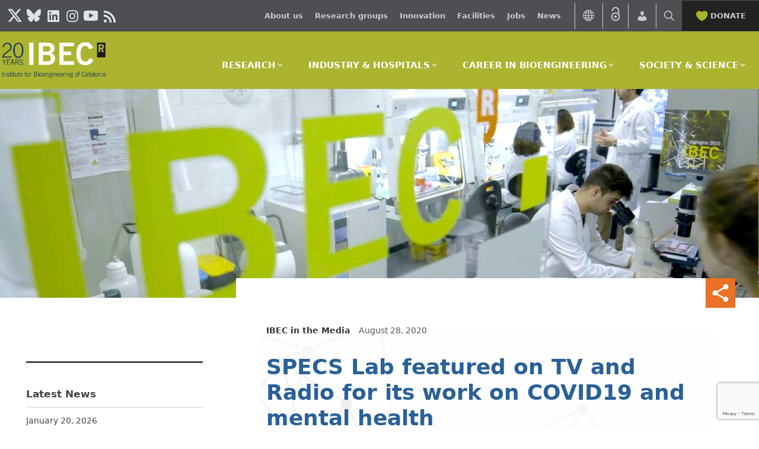

--- FILE ---
content_type: text/html; charset=utf-8
request_url: https://www.google.com/recaptcha/api2/anchor?ar=1&k=6LfCFRErAAAAAILTUUlbtqYGQw5BJVmGbJRG9vBU&co=aHR0cHM6Ly9pYmVjYmFyY2Vsb25hLmV1OjQ0Mw..&hl=en&v=PoyoqOPhxBO7pBk68S4YbpHZ&size=invisible&anchor-ms=20000&execute-ms=30000&cb=k8iq5bgoumng
body_size: 48722
content:
<!DOCTYPE HTML><html dir="ltr" lang="en"><head><meta http-equiv="Content-Type" content="text/html; charset=UTF-8">
<meta http-equiv="X-UA-Compatible" content="IE=edge">
<title>reCAPTCHA</title>
<style type="text/css">
/* cyrillic-ext */
@font-face {
  font-family: 'Roboto';
  font-style: normal;
  font-weight: 400;
  font-stretch: 100%;
  src: url(//fonts.gstatic.com/s/roboto/v48/KFO7CnqEu92Fr1ME7kSn66aGLdTylUAMa3GUBHMdazTgWw.woff2) format('woff2');
  unicode-range: U+0460-052F, U+1C80-1C8A, U+20B4, U+2DE0-2DFF, U+A640-A69F, U+FE2E-FE2F;
}
/* cyrillic */
@font-face {
  font-family: 'Roboto';
  font-style: normal;
  font-weight: 400;
  font-stretch: 100%;
  src: url(//fonts.gstatic.com/s/roboto/v48/KFO7CnqEu92Fr1ME7kSn66aGLdTylUAMa3iUBHMdazTgWw.woff2) format('woff2');
  unicode-range: U+0301, U+0400-045F, U+0490-0491, U+04B0-04B1, U+2116;
}
/* greek-ext */
@font-face {
  font-family: 'Roboto';
  font-style: normal;
  font-weight: 400;
  font-stretch: 100%;
  src: url(//fonts.gstatic.com/s/roboto/v48/KFO7CnqEu92Fr1ME7kSn66aGLdTylUAMa3CUBHMdazTgWw.woff2) format('woff2');
  unicode-range: U+1F00-1FFF;
}
/* greek */
@font-face {
  font-family: 'Roboto';
  font-style: normal;
  font-weight: 400;
  font-stretch: 100%;
  src: url(//fonts.gstatic.com/s/roboto/v48/KFO7CnqEu92Fr1ME7kSn66aGLdTylUAMa3-UBHMdazTgWw.woff2) format('woff2');
  unicode-range: U+0370-0377, U+037A-037F, U+0384-038A, U+038C, U+038E-03A1, U+03A3-03FF;
}
/* math */
@font-face {
  font-family: 'Roboto';
  font-style: normal;
  font-weight: 400;
  font-stretch: 100%;
  src: url(//fonts.gstatic.com/s/roboto/v48/KFO7CnqEu92Fr1ME7kSn66aGLdTylUAMawCUBHMdazTgWw.woff2) format('woff2');
  unicode-range: U+0302-0303, U+0305, U+0307-0308, U+0310, U+0312, U+0315, U+031A, U+0326-0327, U+032C, U+032F-0330, U+0332-0333, U+0338, U+033A, U+0346, U+034D, U+0391-03A1, U+03A3-03A9, U+03B1-03C9, U+03D1, U+03D5-03D6, U+03F0-03F1, U+03F4-03F5, U+2016-2017, U+2034-2038, U+203C, U+2040, U+2043, U+2047, U+2050, U+2057, U+205F, U+2070-2071, U+2074-208E, U+2090-209C, U+20D0-20DC, U+20E1, U+20E5-20EF, U+2100-2112, U+2114-2115, U+2117-2121, U+2123-214F, U+2190, U+2192, U+2194-21AE, U+21B0-21E5, U+21F1-21F2, U+21F4-2211, U+2213-2214, U+2216-22FF, U+2308-230B, U+2310, U+2319, U+231C-2321, U+2336-237A, U+237C, U+2395, U+239B-23B7, U+23D0, U+23DC-23E1, U+2474-2475, U+25AF, U+25B3, U+25B7, U+25BD, U+25C1, U+25CA, U+25CC, U+25FB, U+266D-266F, U+27C0-27FF, U+2900-2AFF, U+2B0E-2B11, U+2B30-2B4C, U+2BFE, U+3030, U+FF5B, U+FF5D, U+1D400-1D7FF, U+1EE00-1EEFF;
}
/* symbols */
@font-face {
  font-family: 'Roboto';
  font-style: normal;
  font-weight: 400;
  font-stretch: 100%;
  src: url(//fonts.gstatic.com/s/roboto/v48/KFO7CnqEu92Fr1ME7kSn66aGLdTylUAMaxKUBHMdazTgWw.woff2) format('woff2');
  unicode-range: U+0001-000C, U+000E-001F, U+007F-009F, U+20DD-20E0, U+20E2-20E4, U+2150-218F, U+2190, U+2192, U+2194-2199, U+21AF, U+21E6-21F0, U+21F3, U+2218-2219, U+2299, U+22C4-22C6, U+2300-243F, U+2440-244A, U+2460-24FF, U+25A0-27BF, U+2800-28FF, U+2921-2922, U+2981, U+29BF, U+29EB, U+2B00-2BFF, U+4DC0-4DFF, U+FFF9-FFFB, U+10140-1018E, U+10190-1019C, U+101A0, U+101D0-101FD, U+102E0-102FB, U+10E60-10E7E, U+1D2C0-1D2D3, U+1D2E0-1D37F, U+1F000-1F0FF, U+1F100-1F1AD, U+1F1E6-1F1FF, U+1F30D-1F30F, U+1F315, U+1F31C, U+1F31E, U+1F320-1F32C, U+1F336, U+1F378, U+1F37D, U+1F382, U+1F393-1F39F, U+1F3A7-1F3A8, U+1F3AC-1F3AF, U+1F3C2, U+1F3C4-1F3C6, U+1F3CA-1F3CE, U+1F3D4-1F3E0, U+1F3ED, U+1F3F1-1F3F3, U+1F3F5-1F3F7, U+1F408, U+1F415, U+1F41F, U+1F426, U+1F43F, U+1F441-1F442, U+1F444, U+1F446-1F449, U+1F44C-1F44E, U+1F453, U+1F46A, U+1F47D, U+1F4A3, U+1F4B0, U+1F4B3, U+1F4B9, U+1F4BB, U+1F4BF, U+1F4C8-1F4CB, U+1F4D6, U+1F4DA, U+1F4DF, U+1F4E3-1F4E6, U+1F4EA-1F4ED, U+1F4F7, U+1F4F9-1F4FB, U+1F4FD-1F4FE, U+1F503, U+1F507-1F50B, U+1F50D, U+1F512-1F513, U+1F53E-1F54A, U+1F54F-1F5FA, U+1F610, U+1F650-1F67F, U+1F687, U+1F68D, U+1F691, U+1F694, U+1F698, U+1F6AD, U+1F6B2, U+1F6B9-1F6BA, U+1F6BC, U+1F6C6-1F6CF, U+1F6D3-1F6D7, U+1F6E0-1F6EA, U+1F6F0-1F6F3, U+1F6F7-1F6FC, U+1F700-1F7FF, U+1F800-1F80B, U+1F810-1F847, U+1F850-1F859, U+1F860-1F887, U+1F890-1F8AD, U+1F8B0-1F8BB, U+1F8C0-1F8C1, U+1F900-1F90B, U+1F93B, U+1F946, U+1F984, U+1F996, U+1F9E9, U+1FA00-1FA6F, U+1FA70-1FA7C, U+1FA80-1FA89, U+1FA8F-1FAC6, U+1FACE-1FADC, U+1FADF-1FAE9, U+1FAF0-1FAF8, U+1FB00-1FBFF;
}
/* vietnamese */
@font-face {
  font-family: 'Roboto';
  font-style: normal;
  font-weight: 400;
  font-stretch: 100%;
  src: url(//fonts.gstatic.com/s/roboto/v48/KFO7CnqEu92Fr1ME7kSn66aGLdTylUAMa3OUBHMdazTgWw.woff2) format('woff2');
  unicode-range: U+0102-0103, U+0110-0111, U+0128-0129, U+0168-0169, U+01A0-01A1, U+01AF-01B0, U+0300-0301, U+0303-0304, U+0308-0309, U+0323, U+0329, U+1EA0-1EF9, U+20AB;
}
/* latin-ext */
@font-face {
  font-family: 'Roboto';
  font-style: normal;
  font-weight: 400;
  font-stretch: 100%;
  src: url(//fonts.gstatic.com/s/roboto/v48/KFO7CnqEu92Fr1ME7kSn66aGLdTylUAMa3KUBHMdazTgWw.woff2) format('woff2');
  unicode-range: U+0100-02BA, U+02BD-02C5, U+02C7-02CC, U+02CE-02D7, U+02DD-02FF, U+0304, U+0308, U+0329, U+1D00-1DBF, U+1E00-1E9F, U+1EF2-1EFF, U+2020, U+20A0-20AB, U+20AD-20C0, U+2113, U+2C60-2C7F, U+A720-A7FF;
}
/* latin */
@font-face {
  font-family: 'Roboto';
  font-style: normal;
  font-weight: 400;
  font-stretch: 100%;
  src: url(//fonts.gstatic.com/s/roboto/v48/KFO7CnqEu92Fr1ME7kSn66aGLdTylUAMa3yUBHMdazQ.woff2) format('woff2');
  unicode-range: U+0000-00FF, U+0131, U+0152-0153, U+02BB-02BC, U+02C6, U+02DA, U+02DC, U+0304, U+0308, U+0329, U+2000-206F, U+20AC, U+2122, U+2191, U+2193, U+2212, U+2215, U+FEFF, U+FFFD;
}
/* cyrillic-ext */
@font-face {
  font-family: 'Roboto';
  font-style: normal;
  font-weight: 500;
  font-stretch: 100%;
  src: url(//fonts.gstatic.com/s/roboto/v48/KFO7CnqEu92Fr1ME7kSn66aGLdTylUAMa3GUBHMdazTgWw.woff2) format('woff2');
  unicode-range: U+0460-052F, U+1C80-1C8A, U+20B4, U+2DE0-2DFF, U+A640-A69F, U+FE2E-FE2F;
}
/* cyrillic */
@font-face {
  font-family: 'Roboto';
  font-style: normal;
  font-weight: 500;
  font-stretch: 100%;
  src: url(//fonts.gstatic.com/s/roboto/v48/KFO7CnqEu92Fr1ME7kSn66aGLdTylUAMa3iUBHMdazTgWw.woff2) format('woff2');
  unicode-range: U+0301, U+0400-045F, U+0490-0491, U+04B0-04B1, U+2116;
}
/* greek-ext */
@font-face {
  font-family: 'Roboto';
  font-style: normal;
  font-weight: 500;
  font-stretch: 100%;
  src: url(//fonts.gstatic.com/s/roboto/v48/KFO7CnqEu92Fr1ME7kSn66aGLdTylUAMa3CUBHMdazTgWw.woff2) format('woff2');
  unicode-range: U+1F00-1FFF;
}
/* greek */
@font-face {
  font-family: 'Roboto';
  font-style: normal;
  font-weight: 500;
  font-stretch: 100%;
  src: url(//fonts.gstatic.com/s/roboto/v48/KFO7CnqEu92Fr1ME7kSn66aGLdTylUAMa3-UBHMdazTgWw.woff2) format('woff2');
  unicode-range: U+0370-0377, U+037A-037F, U+0384-038A, U+038C, U+038E-03A1, U+03A3-03FF;
}
/* math */
@font-face {
  font-family: 'Roboto';
  font-style: normal;
  font-weight: 500;
  font-stretch: 100%;
  src: url(//fonts.gstatic.com/s/roboto/v48/KFO7CnqEu92Fr1ME7kSn66aGLdTylUAMawCUBHMdazTgWw.woff2) format('woff2');
  unicode-range: U+0302-0303, U+0305, U+0307-0308, U+0310, U+0312, U+0315, U+031A, U+0326-0327, U+032C, U+032F-0330, U+0332-0333, U+0338, U+033A, U+0346, U+034D, U+0391-03A1, U+03A3-03A9, U+03B1-03C9, U+03D1, U+03D5-03D6, U+03F0-03F1, U+03F4-03F5, U+2016-2017, U+2034-2038, U+203C, U+2040, U+2043, U+2047, U+2050, U+2057, U+205F, U+2070-2071, U+2074-208E, U+2090-209C, U+20D0-20DC, U+20E1, U+20E5-20EF, U+2100-2112, U+2114-2115, U+2117-2121, U+2123-214F, U+2190, U+2192, U+2194-21AE, U+21B0-21E5, U+21F1-21F2, U+21F4-2211, U+2213-2214, U+2216-22FF, U+2308-230B, U+2310, U+2319, U+231C-2321, U+2336-237A, U+237C, U+2395, U+239B-23B7, U+23D0, U+23DC-23E1, U+2474-2475, U+25AF, U+25B3, U+25B7, U+25BD, U+25C1, U+25CA, U+25CC, U+25FB, U+266D-266F, U+27C0-27FF, U+2900-2AFF, U+2B0E-2B11, U+2B30-2B4C, U+2BFE, U+3030, U+FF5B, U+FF5D, U+1D400-1D7FF, U+1EE00-1EEFF;
}
/* symbols */
@font-face {
  font-family: 'Roboto';
  font-style: normal;
  font-weight: 500;
  font-stretch: 100%;
  src: url(//fonts.gstatic.com/s/roboto/v48/KFO7CnqEu92Fr1ME7kSn66aGLdTylUAMaxKUBHMdazTgWw.woff2) format('woff2');
  unicode-range: U+0001-000C, U+000E-001F, U+007F-009F, U+20DD-20E0, U+20E2-20E4, U+2150-218F, U+2190, U+2192, U+2194-2199, U+21AF, U+21E6-21F0, U+21F3, U+2218-2219, U+2299, U+22C4-22C6, U+2300-243F, U+2440-244A, U+2460-24FF, U+25A0-27BF, U+2800-28FF, U+2921-2922, U+2981, U+29BF, U+29EB, U+2B00-2BFF, U+4DC0-4DFF, U+FFF9-FFFB, U+10140-1018E, U+10190-1019C, U+101A0, U+101D0-101FD, U+102E0-102FB, U+10E60-10E7E, U+1D2C0-1D2D3, U+1D2E0-1D37F, U+1F000-1F0FF, U+1F100-1F1AD, U+1F1E6-1F1FF, U+1F30D-1F30F, U+1F315, U+1F31C, U+1F31E, U+1F320-1F32C, U+1F336, U+1F378, U+1F37D, U+1F382, U+1F393-1F39F, U+1F3A7-1F3A8, U+1F3AC-1F3AF, U+1F3C2, U+1F3C4-1F3C6, U+1F3CA-1F3CE, U+1F3D4-1F3E0, U+1F3ED, U+1F3F1-1F3F3, U+1F3F5-1F3F7, U+1F408, U+1F415, U+1F41F, U+1F426, U+1F43F, U+1F441-1F442, U+1F444, U+1F446-1F449, U+1F44C-1F44E, U+1F453, U+1F46A, U+1F47D, U+1F4A3, U+1F4B0, U+1F4B3, U+1F4B9, U+1F4BB, U+1F4BF, U+1F4C8-1F4CB, U+1F4D6, U+1F4DA, U+1F4DF, U+1F4E3-1F4E6, U+1F4EA-1F4ED, U+1F4F7, U+1F4F9-1F4FB, U+1F4FD-1F4FE, U+1F503, U+1F507-1F50B, U+1F50D, U+1F512-1F513, U+1F53E-1F54A, U+1F54F-1F5FA, U+1F610, U+1F650-1F67F, U+1F687, U+1F68D, U+1F691, U+1F694, U+1F698, U+1F6AD, U+1F6B2, U+1F6B9-1F6BA, U+1F6BC, U+1F6C6-1F6CF, U+1F6D3-1F6D7, U+1F6E0-1F6EA, U+1F6F0-1F6F3, U+1F6F7-1F6FC, U+1F700-1F7FF, U+1F800-1F80B, U+1F810-1F847, U+1F850-1F859, U+1F860-1F887, U+1F890-1F8AD, U+1F8B0-1F8BB, U+1F8C0-1F8C1, U+1F900-1F90B, U+1F93B, U+1F946, U+1F984, U+1F996, U+1F9E9, U+1FA00-1FA6F, U+1FA70-1FA7C, U+1FA80-1FA89, U+1FA8F-1FAC6, U+1FACE-1FADC, U+1FADF-1FAE9, U+1FAF0-1FAF8, U+1FB00-1FBFF;
}
/* vietnamese */
@font-face {
  font-family: 'Roboto';
  font-style: normal;
  font-weight: 500;
  font-stretch: 100%;
  src: url(//fonts.gstatic.com/s/roboto/v48/KFO7CnqEu92Fr1ME7kSn66aGLdTylUAMa3OUBHMdazTgWw.woff2) format('woff2');
  unicode-range: U+0102-0103, U+0110-0111, U+0128-0129, U+0168-0169, U+01A0-01A1, U+01AF-01B0, U+0300-0301, U+0303-0304, U+0308-0309, U+0323, U+0329, U+1EA0-1EF9, U+20AB;
}
/* latin-ext */
@font-face {
  font-family: 'Roboto';
  font-style: normal;
  font-weight: 500;
  font-stretch: 100%;
  src: url(//fonts.gstatic.com/s/roboto/v48/KFO7CnqEu92Fr1ME7kSn66aGLdTylUAMa3KUBHMdazTgWw.woff2) format('woff2');
  unicode-range: U+0100-02BA, U+02BD-02C5, U+02C7-02CC, U+02CE-02D7, U+02DD-02FF, U+0304, U+0308, U+0329, U+1D00-1DBF, U+1E00-1E9F, U+1EF2-1EFF, U+2020, U+20A0-20AB, U+20AD-20C0, U+2113, U+2C60-2C7F, U+A720-A7FF;
}
/* latin */
@font-face {
  font-family: 'Roboto';
  font-style: normal;
  font-weight: 500;
  font-stretch: 100%;
  src: url(//fonts.gstatic.com/s/roboto/v48/KFO7CnqEu92Fr1ME7kSn66aGLdTylUAMa3yUBHMdazQ.woff2) format('woff2');
  unicode-range: U+0000-00FF, U+0131, U+0152-0153, U+02BB-02BC, U+02C6, U+02DA, U+02DC, U+0304, U+0308, U+0329, U+2000-206F, U+20AC, U+2122, U+2191, U+2193, U+2212, U+2215, U+FEFF, U+FFFD;
}
/* cyrillic-ext */
@font-face {
  font-family: 'Roboto';
  font-style: normal;
  font-weight: 900;
  font-stretch: 100%;
  src: url(//fonts.gstatic.com/s/roboto/v48/KFO7CnqEu92Fr1ME7kSn66aGLdTylUAMa3GUBHMdazTgWw.woff2) format('woff2');
  unicode-range: U+0460-052F, U+1C80-1C8A, U+20B4, U+2DE0-2DFF, U+A640-A69F, U+FE2E-FE2F;
}
/* cyrillic */
@font-face {
  font-family: 'Roboto';
  font-style: normal;
  font-weight: 900;
  font-stretch: 100%;
  src: url(//fonts.gstatic.com/s/roboto/v48/KFO7CnqEu92Fr1ME7kSn66aGLdTylUAMa3iUBHMdazTgWw.woff2) format('woff2');
  unicode-range: U+0301, U+0400-045F, U+0490-0491, U+04B0-04B1, U+2116;
}
/* greek-ext */
@font-face {
  font-family: 'Roboto';
  font-style: normal;
  font-weight: 900;
  font-stretch: 100%;
  src: url(//fonts.gstatic.com/s/roboto/v48/KFO7CnqEu92Fr1ME7kSn66aGLdTylUAMa3CUBHMdazTgWw.woff2) format('woff2');
  unicode-range: U+1F00-1FFF;
}
/* greek */
@font-face {
  font-family: 'Roboto';
  font-style: normal;
  font-weight: 900;
  font-stretch: 100%;
  src: url(//fonts.gstatic.com/s/roboto/v48/KFO7CnqEu92Fr1ME7kSn66aGLdTylUAMa3-UBHMdazTgWw.woff2) format('woff2');
  unicode-range: U+0370-0377, U+037A-037F, U+0384-038A, U+038C, U+038E-03A1, U+03A3-03FF;
}
/* math */
@font-face {
  font-family: 'Roboto';
  font-style: normal;
  font-weight: 900;
  font-stretch: 100%;
  src: url(//fonts.gstatic.com/s/roboto/v48/KFO7CnqEu92Fr1ME7kSn66aGLdTylUAMawCUBHMdazTgWw.woff2) format('woff2');
  unicode-range: U+0302-0303, U+0305, U+0307-0308, U+0310, U+0312, U+0315, U+031A, U+0326-0327, U+032C, U+032F-0330, U+0332-0333, U+0338, U+033A, U+0346, U+034D, U+0391-03A1, U+03A3-03A9, U+03B1-03C9, U+03D1, U+03D5-03D6, U+03F0-03F1, U+03F4-03F5, U+2016-2017, U+2034-2038, U+203C, U+2040, U+2043, U+2047, U+2050, U+2057, U+205F, U+2070-2071, U+2074-208E, U+2090-209C, U+20D0-20DC, U+20E1, U+20E5-20EF, U+2100-2112, U+2114-2115, U+2117-2121, U+2123-214F, U+2190, U+2192, U+2194-21AE, U+21B0-21E5, U+21F1-21F2, U+21F4-2211, U+2213-2214, U+2216-22FF, U+2308-230B, U+2310, U+2319, U+231C-2321, U+2336-237A, U+237C, U+2395, U+239B-23B7, U+23D0, U+23DC-23E1, U+2474-2475, U+25AF, U+25B3, U+25B7, U+25BD, U+25C1, U+25CA, U+25CC, U+25FB, U+266D-266F, U+27C0-27FF, U+2900-2AFF, U+2B0E-2B11, U+2B30-2B4C, U+2BFE, U+3030, U+FF5B, U+FF5D, U+1D400-1D7FF, U+1EE00-1EEFF;
}
/* symbols */
@font-face {
  font-family: 'Roboto';
  font-style: normal;
  font-weight: 900;
  font-stretch: 100%;
  src: url(//fonts.gstatic.com/s/roboto/v48/KFO7CnqEu92Fr1ME7kSn66aGLdTylUAMaxKUBHMdazTgWw.woff2) format('woff2');
  unicode-range: U+0001-000C, U+000E-001F, U+007F-009F, U+20DD-20E0, U+20E2-20E4, U+2150-218F, U+2190, U+2192, U+2194-2199, U+21AF, U+21E6-21F0, U+21F3, U+2218-2219, U+2299, U+22C4-22C6, U+2300-243F, U+2440-244A, U+2460-24FF, U+25A0-27BF, U+2800-28FF, U+2921-2922, U+2981, U+29BF, U+29EB, U+2B00-2BFF, U+4DC0-4DFF, U+FFF9-FFFB, U+10140-1018E, U+10190-1019C, U+101A0, U+101D0-101FD, U+102E0-102FB, U+10E60-10E7E, U+1D2C0-1D2D3, U+1D2E0-1D37F, U+1F000-1F0FF, U+1F100-1F1AD, U+1F1E6-1F1FF, U+1F30D-1F30F, U+1F315, U+1F31C, U+1F31E, U+1F320-1F32C, U+1F336, U+1F378, U+1F37D, U+1F382, U+1F393-1F39F, U+1F3A7-1F3A8, U+1F3AC-1F3AF, U+1F3C2, U+1F3C4-1F3C6, U+1F3CA-1F3CE, U+1F3D4-1F3E0, U+1F3ED, U+1F3F1-1F3F3, U+1F3F5-1F3F7, U+1F408, U+1F415, U+1F41F, U+1F426, U+1F43F, U+1F441-1F442, U+1F444, U+1F446-1F449, U+1F44C-1F44E, U+1F453, U+1F46A, U+1F47D, U+1F4A3, U+1F4B0, U+1F4B3, U+1F4B9, U+1F4BB, U+1F4BF, U+1F4C8-1F4CB, U+1F4D6, U+1F4DA, U+1F4DF, U+1F4E3-1F4E6, U+1F4EA-1F4ED, U+1F4F7, U+1F4F9-1F4FB, U+1F4FD-1F4FE, U+1F503, U+1F507-1F50B, U+1F50D, U+1F512-1F513, U+1F53E-1F54A, U+1F54F-1F5FA, U+1F610, U+1F650-1F67F, U+1F687, U+1F68D, U+1F691, U+1F694, U+1F698, U+1F6AD, U+1F6B2, U+1F6B9-1F6BA, U+1F6BC, U+1F6C6-1F6CF, U+1F6D3-1F6D7, U+1F6E0-1F6EA, U+1F6F0-1F6F3, U+1F6F7-1F6FC, U+1F700-1F7FF, U+1F800-1F80B, U+1F810-1F847, U+1F850-1F859, U+1F860-1F887, U+1F890-1F8AD, U+1F8B0-1F8BB, U+1F8C0-1F8C1, U+1F900-1F90B, U+1F93B, U+1F946, U+1F984, U+1F996, U+1F9E9, U+1FA00-1FA6F, U+1FA70-1FA7C, U+1FA80-1FA89, U+1FA8F-1FAC6, U+1FACE-1FADC, U+1FADF-1FAE9, U+1FAF0-1FAF8, U+1FB00-1FBFF;
}
/* vietnamese */
@font-face {
  font-family: 'Roboto';
  font-style: normal;
  font-weight: 900;
  font-stretch: 100%;
  src: url(//fonts.gstatic.com/s/roboto/v48/KFO7CnqEu92Fr1ME7kSn66aGLdTylUAMa3OUBHMdazTgWw.woff2) format('woff2');
  unicode-range: U+0102-0103, U+0110-0111, U+0128-0129, U+0168-0169, U+01A0-01A1, U+01AF-01B0, U+0300-0301, U+0303-0304, U+0308-0309, U+0323, U+0329, U+1EA0-1EF9, U+20AB;
}
/* latin-ext */
@font-face {
  font-family: 'Roboto';
  font-style: normal;
  font-weight: 900;
  font-stretch: 100%;
  src: url(//fonts.gstatic.com/s/roboto/v48/KFO7CnqEu92Fr1ME7kSn66aGLdTylUAMa3KUBHMdazTgWw.woff2) format('woff2');
  unicode-range: U+0100-02BA, U+02BD-02C5, U+02C7-02CC, U+02CE-02D7, U+02DD-02FF, U+0304, U+0308, U+0329, U+1D00-1DBF, U+1E00-1E9F, U+1EF2-1EFF, U+2020, U+20A0-20AB, U+20AD-20C0, U+2113, U+2C60-2C7F, U+A720-A7FF;
}
/* latin */
@font-face {
  font-family: 'Roboto';
  font-style: normal;
  font-weight: 900;
  font-stretch: 100%;
  src: url(//fonts.gstatic.com/s/roboto/v48/KFO7CnqEu92Fr1ME7kSn66aGLdTylUAMa3yUBHMdazQ.woff2) format('woff2');
  unicode-range: U+0000-00FF, U+0131, U+0152-0153, U+02BB-02BC, U+02C6, U+02DA, U+02DC, U+0304, U+0308, U+0329, U+2000-206F, U+20AC, U+2122, U+2191, U+2193, U+2212, U+2215, U+FEFF, U+FFFD;
}

</style>
<link rel="stylesheet" type="text/css" href="https://www.gstatic.com/recaptcha/releases/PoyoqOPhxBO7pBk68S4YbpHZ/styles__ltr.css">
<script nonce="w-Uo61h7tIwsQLwS4kVRgA" type="text/javascript">window['__recaptcha_api'] = 'https://www.google.com/recaptcha/api2/';</script>
<script type="text/javascript" src="https://www.gstatic.com/recaptcha/releases/PoyoqOPhxBO7pBk68S4YbpHZ/recaptcha__en.js" nonce="w-Uo61h7tIwsQLwS4kVRgA">
      
    </script></head>
<body><div id="rc-anchor-alert" class="rc-anchor-alert"></div>
<input type="hidden" id="recaptcha-token" value="[base64]">
<script type="text/javascript" nonce="w-Uo61h7tIwsQLwS4kVRgA">
      recaptcha.anchor.Main.init("[\x22ainput\x22,[\x22bgdata\x22,\x22\x22,\[base64]/[base64]/[base64]/ZyhXLGgpOnEoW04sMjEsbF0sVywwKSxoKSxmYWxzZSxmYWxzZSl9Y2F0Y2goayl7RygzNTgsVyk/[base64]/[base64]/[base64]/[base64]/[base64]/[base64]/[base64]/bmV3IEJbT10oRFswXSk6dz09Mj9uZXcgQltPXShEWzBdLERbMV0pOnc9PTM/bmV3IEJbT10oRFswXSxEWzFdLERbMl0pOnc9PTQ/[base64]/[base64]/[base64]/[base64]/[base64]\\u003d\x22,\[base64]\\u003d\x22,\x22FMKnYw7DmMKlK13CrMKbJMOBJ3bDvsKHw4FSBcKXw5FSwprDoH5nw77Ct0PDol/Ck8K8w5nClCZYGsOCw44qXwXCh8KOI3Q1w6sAG8OPRwd8QsOwwql1VMKaw7vDnl/[base64]/DnMKEw4F3SlfDmMKCFxHCqMKowopkeRp7w6NGG8Opw4DCmcOfO0Q8wqUPZsO3wo1jGShmw4J5Z0HDrMK5ayjDiHMkfsOvwqrCpsOww5PDuMO3w5pYw4nDgcKRwqhSw5/DjMOtwp7CtcOTSAg3w7vCnsOhw4XDiyIPNDRUw4/DjcOrGm/DpHPDrsOoRXbCmcODbMKmwqXDp8Ofw7zCpsKJwo1ww6c9wqdTw6jDpl3Csn7DsnrDiMKHw4PDhwtBwrZNScKtOsKcE8OkwoPCl8KWZ8KgwqFPH250H8KXL8OCw4sVwqZPd8KrwqALTwFCw554YsK0wrkKw6HDtU9qYgPDtcOKwq/Co8OyNTDCmsOmwrMPwqErw4Z0J8O2XkNCKsOKQcKwC8O+FwrCvlUFw5PDkWM1w5Bjwrwuw6DCtEUcLcO3wqHDjkg0w6/CklzCncKEBm3Dl8OQHVhxQUkRDMK2wqnDtXPCr8OSw43DslzDh8OyRBXDmRBCwpxLw65lwrLCqsKMwog0GsKVSSrCpi/CqhzCogDDiVcPw5/DmcK1ADIew5AtfMO9wqkqY8O5ZVxnQMO7F8OFSMOVwqTCnGzCkEYuB8OXEQjCqsKKwojDv2Vpwp59HsOGB8Ofw7HDpiRsw4HDhWBGw6DCkMKGwrDDrcODwrPCnVzDrAJHw5/CqjXCo8KAHGwBw5nDn8KFPnbCi8Ktw4UWBX7DvnTCh8KFwrLCmzMxwrPCuizCpMOxw541wqQHw7/DsxMeFsKpw4zDj2gGP8OfZcKWJw7DisKnWCzCgcK/w60rwoksPQHCisOBwpc/R8Oawoo/a8OtZMK3GcOAGAVjw7kawplpw7XDrWfDnDnChMOtwq3CssKxEMKBw4fCqRfDu8Otd8O1VGMREw40NMKvwrPCnV0+w6zDn2/CliLCqj5bwqXDhcKNw69BHEx9w6jCknXCi8KmDnkawrBpYMKZw5YYwo9Gw7LDiFHDvmd0w6AXw6k5w7DDh8OlwoHDr8OYw68PD8Kgw5bCngjCncOHfUzCuF7CssOoHz/CpcKeUk/CtMOFw4IcIhw0wpfDskY/W8OHRsOfwpvDpDLCscOkb8OVwqfDqD9PViLCsT3DisK9w6pCwrjCgsOBwr3DshvDiMKkwoXChjwRwo/CkSfDtMKtIicdNyjCjsOPVSLDqMKDwoEFw6HCq25Vw7lzw6bCtyHCnMOGw67CosOuAcO9M8ObHMOqOcKFw6l8YMOKw6/DhkFrS8O2MsKaSMOObcO0NTPCksKOwokSdiDCowvDucOrw6nCthcDwrlhw5bDi1zCimduwqnDl8Kmw4LDqHVQw41tP8KWE8OLwrN1XMKIAkBewpHCvR/[base64]/Ct2h2wrcFaMOgwpPCrQPClMOww7AAw748w6Z1w58QwrfCocONw4HCpMKfHsKgw6cSw4LCtDFdQcK5HcOSw57DkMKPw5rDrMOPe8OEw4DCoQURwo1Dwr8Oc1XCqwHDqgdCJSgAw7YCHMKiEsOxw7EMXcOSAcOVQlkLwq/Cn8OYw7vDignCuzTDj0NGw7J+wpdQwqzCoTp8wrnCnA1sDMK5woE3wpPCp8OAwp8XwoR8fsOxcE/CnWZyP8KccDoEwozCvcODfcOIKyN3wqprPcKPd8Kow6ZbwqPCrsOAVwMmw4UAw7rCii7CkcOSZsOHMB3DlcOXwq98w4cww4LDuGrDpEpcw6U1AwjDqhMPNcOtwrLDknYRw5/CgcO1eG4Uw63Ci8O4w43DksOUcjdywqklwq3ChxgHbjvDkznCusOiwpXCnjN9GMKpAsOnwq3Di1jClFLCi8K9CG4pw4s+G1XDjcOnRMODw5rDiXTClMKNw4AIQ1dMw5LCo8OTwpMFw7fDlEnDoi/DoG05w4zDr8Kow6zDpsK3w4bCnAQpw4QwYMK1CmTCkynDjHIpwrgIN30xKsK8wrtYKG0yWS/CllLCisKOKcK8R0TClBIYw71nw47CsmFDw7gQTyTCqcKzwoVNw5bCkMOPWFwwwqjDosKow6F2EMOUw4waw4DDrMOawp42w7p/w7jCvMO9WC3Dr0PClcOOb2NQwrd0BEHDmsKPB8KRw6Jqw5Nuw4HDn8Kxw4RiwpHCicO6w5/CkX1wZRvCo8K/wpHDkmZLw7RXwpXCu3d7wq/Cv3rDqMKbw554w7XDmsKzwr4WesOqXMOjwpbDhMOuwq1nESMtw5ZJwr/[base64]/w7/DmgrCscOORVBSw5YwMnjCncOAwqXCi8Oqw7XCtcKIwobDiAIuwpbCpnXChcKIwodCSRfDuMOqwrvCvMK5wpZDwo/Crzg3SGzDgjvCjGgMVHvDijoJwqvCnyxQQMO9L1AWXcK/wp3ClcOww6jDhhxse8KHUsKTNsOaw4QMEsKeGsKbwr/DlEDCr8OdwoRFwqnClj8FDmHCiMOQwp9fGXopw6N+w655dcKWw5jClH8hw7sEHhTDs8Okw5xhw5vDgMK3bMKlAQYaNjtSe8O4wqrCucK6YB5Cw6tCw4jDhMOVwow1w5TCqH4mwpDCrCrCmFjCucK6w7oRwofClsONwp9Cw4DDt8Opwq3DmsO4b8OEMmjDlWQ2wp/[base64]/DjkXCg8KKw4rDgibDh33CkMOADcKgw4Y9aSRVwpcLXDAyw6/CtcKew7DDuMKfwrLDo8KGwoRQY8OKw7TCiMO/wqwaQDLDlFYzE3krwoVvw4hPwr/Drk7Cv2ZGGCzDisKaV1vCq3XCtMKGEBXCt8Ktw4/CuMK6BmtpBFJvOcKYw6oPWQTDnWMOw6vDnkkLw48BwpjCtcKlLsO3w5bDvMKOAnTCnMO0B8Kewr0+wqnDnMKRS2nDmHgGw63Do3EpRMKMYEE8w6jClsOtw7HDiMKMJG/DuzspJMK6B8OvesKFw5VEQW7DpsOewqTCvMO9w5/CjMOSw5g/C8O/wq/ChMO+JQ3Dv8KgIsOKw6xww4TCj8OXwqwiN8OAQMKmwp4NwrfCo8O5VXvDvcK1w53Dom5cwrAfWcKEwp9WWXnDosK7BBdLw4zCt2BMwozDvljCrx/DpgzCkBQpwrjDm8Kkw4zCvMOiwr4+c8OlZ8OJEMOBG0nCt8K+KCB/wrvDpmInwo4BJDsgPEIyw5DCo8OowprDgsKZwoBUw7sVQxkTwoZ/aT3CjcOfw57DocK8w7jDlCXDskFsw73Cm8OUDcOQR1PDpEzDrRLCgMKhel0tFWzDnUPDtsKdw4dgYgRew4DDrwI5VV/Cvl/[base64]/w57CjzHDoiAow4Vjw65vw7/Dh2tdA8Owwo7DoH19w5ZKMMK0wo7CpMOew7RxPMKhHCpqwqLDgcK3fcK7NsKuIMKswpk9wr7CiGAAwoUrBSApwpTDrcOJwoTDhXF7VMKHw5/Dq8KcccKTEsOOWSJow5Vjw6PCpsOiw6bCn8OsLcOYwpFvw7UKT8O3wqvDlmQafMKDB8Oowp89DTLDvQ7DvkfDghbDnsKWw7R/w4vDjMO9w6oLLhzCiR/DlUFGw78BTkXCkW/CvMK4w5ZlJlp+w53Dt8O0w6XCqsK+TS8kw75WwpkbKWJNR8KVfiDDn8OTw5fCgsKEwqPDrMOawo3CijLCnMOONS/CrwxNGQ1pworDjcOHecKqW8KKa2DCs8K/w6swbsKYCF1MRsKwTMKZTiHChmvDs8O6worDh8OrfsObwoXDucKnw5PDmFAVw4Qew54yN3ERVisawrPDpWHDg3TCriDCvxTDkV/CrwnCqMKIwodeJWPCt1dOLMOTwrIfwqrDl8K/wq8+w74lNMODMcOSwotHHcKtwp/[base64]/[base64]/Dt8K4bMO8DsOwU8O/fyvDi1Z8wodDT8OZABE/[base64]/w40Cw5nCjEdJajzDvsOGOMO8wrpWaBzCqcOhLWQ4wokPejVFBG8Iw7vChMK6woZzwo7CscOTP8OmX8KrEjTCjMKUBMKTRMOCw7pBcB3Ch8OdQsOJLMK+woNlEg1rwrPDqVYsSMOzwo3Dl8KZwr5qw6vCghZhBzRVC8O7B8KUw7Q5wqldWsKMbUxswq/CqEzDtVXCqMKYw4LCisOEwrIIw5RGNcOZw4XCi8KHSX3DpAhJw7TDs3dCwqYqesOQCcK0CgxQwqBzb8K5wqvCisKvaMO0HsKhw7JcY03DicKtBMKhBsO2ZHYrwqocw7o7HsOYwoXCrcO/wqt+DMKvdDUdwpcWw4XClV/DqcK/w4R2wp/DjcKUC8KWN8KXYh8Lw71lDzHCiMKrJGYSw6PDo8KNIcO7OgnDtkfDvTMVbcKFQMO8V8OzCMOQf8OEBcKxwrTCrh7DrXjDtsKGe07CnXnDpsKHO8KYw4DDssO+wrE9w6nDp21SPU3CtcKSw7vDujbDlsKXwrwfLMK/[base64]/woLCusKHwpoUw7nCn8KCw7oDw49Sw5PDvcO4w6PCgCfDvzbChsO4fxTDicKFBsOMwqLCuHDDocKww4J1W8K4w7A/IcOsWcKCwo4yA8KPw4XDlcOdRhTCjnbCu3Ziwq0Sf01uLhnDiGbCt8OQIgl3w6MqwqJOw7PDlMKaw5Y1BsKdw4dswroew6nDpRDDv1PCqcK4w6PCr2fCgcOfwpbCoiPCh8O1F8K5KjPDhh/Cp2LDgcOMBFlhwpXDk8O+wrdICxR6wqXCqGHDsMK0IDzCi8OZw6zCvsOAwrvCnMKHwrIXwqvCgVbCmTzChkXDssK6L0rDjcK5HMOrTsO+Sm5Uw4HCjhzChFAqw4bCkMKlwpBJAsO/EXErX8Ovw6E2w6PDh8OzN8KhRDl5wovDnmXDvHQ3OTnDi8ONwr1ew5l0wp/[base64]/[base64]/CgsKow7FgwoECZj7Cv8KDfjDCjUEmwqLCr8O4aifDrXlTwqfDvsKKw47DvMKQwpEAwqhoBEQjAsOUw5PDvjTCv2MXXQfCoMOITcOdwrzDu8Kpw6/[base64]/YcOgwrI8IXJjw5TDui4OJxxWw4PDhsOZNMOXw4dpw59+w7g/wpzChS18KzMIPSlkXWLCr8OVGDQufA/DumrDm0bDs8OJOABIfn50VcOdwp3Cn0BXZkMCwpPCpsK9J8OVw7JXZ8OtEAULH2vDv8KFCgfDlhx/DcO8w5rCuMKsC8KYKsOyLB3DgMOzwrXDoz3DnEpgSMKjwoLCt8Ozw5ZYw6Aiw6HChgvDuAB3QMOuwqnCkMOYBE8ibcKOw74OwrPDpmnDvMK/ZH0Bw7FiwrZ7fcK9TAQJfsOlScOBw6bCmh5swqxUwr/CnHsYwpsEw5XDocKpScKUw7PDqwlDw6tMLhElw7LDhcOgw4rDvMKmdgnDimTCicKBSAo+GCLDksKyAMKFSRNKZzQSTyDDmsOTMCA8V0ouw7nDkCLDoMOVwopCw7zCnxsRwpsrwqNEclvDtsOqLcOxwqbCmMKGV8OvUMOkKShnPCV2DzUIwoHCuXPDjGEjIS/CpMKtOUnDsMKHflrCvyAnDMKhEQrDm8Kjw7TDtWQzVMKNecODwp8IwrXCgMOFY3sQwoPCocOwwokQdT/CscKNwo19w7HCjMKKP8OeQmd0woDDpcOBwrBtwpnCgnXDiBIKUMKNwqsgF2EkEMKVf8OewpLDj8K6w6/DqsKvw4BKwp/Cp8OaCsOAEsOnbhzDrsOFwr9BwoMjwrsxYy/ClhnCpHl2EsOkPWrDhcKGA8KaXDLCtsOYEsOrel/DocOsVyvDnjHDkMOJPsKyAjHDusKEQkAeIH9yAcOAGQJJw4FCAsO6w5BZw5rDgU5Iw67Dl8K+w5rDrsOHE8K+S39gOxUlRxzDp8O8PRxxH8OkbHHChsKpw5bDhkIow6fCmMOUR3UmwrICHcOJeMKXYhXCgsK8wo4TFGHDqcORN8Kyw70Rwp/Dlj3CpAXDmi1Cw6QBwozChMOywrQ+MG7DiMOuwqLDlDIsw4/Di8KRO8KGw7jDvhrDgsK7wojCj8Krw7/Dr8Owwo/ClF/DsMO6wrxoIhcSwqPDpsKTwrHDtRM2JTXConZYHcKGCcO9w5zCksKewr5Twq5NFMOcfwbCvB7DgGLCrsK2PMOSw59gHcOLQcKkwpzCh8O5SMOyGcO1w67CvRlrF8Ksam/[base64]/N8Ogw7DDuTDDjsOvw6zDsm3CpcKWwqk1DGDCjcOnEcKJIjVUw5NUw5TCv8KYw5TDscKrw5dLD8ONw5tQZ8O+IF1jNVbCgl3CsRDDmsKtwp/CrcKfwq/ChQpAMcOTVAjDtMKYwrdcEVPDrVPDlmbDvsKOwqjDqsOow5p6EmvDozTCg2B0AsKrwo/DrTfCgEDCk2NNPsKxwq4iC3oNPcKUw4AQw4DCgMOww5g0wpbDlykEwr/Cow3DocKwwrZSeB/[base64]/[base64]/DtgfCicOCw4vCuMOzUTRcw63Du0XDosOiZRHDksOlAcK1woLCiAfCkMObEcKrOmTChlFAwrTDqMKyQ8OLwpfCicO0w5nCqUkLw4fCuRobwr1Lw7NIwojDvcKrInjDpwhnRhs/[base64]/CrRwye8KvOMO9akA6w77DnMKpb8OFw5t8elrCu15zeWHDocOVw6XCvCzCnR3DjVrCoMOrNhh4SsOSciJhwqM8wr3CoMK/Y8KcL8O7fiFJwovCoHcGDcKTw5TCh8OYL8KXw43DkcO2fmgmBMOAA8KNwrHCminDqsO0bDXCq8K6azzCgsOjZzM/[base64]/CmlnDk2zDrMKAOcODZzlMw6nDpTrDjD7Dgxpbw4dCHsOjwrPDpDFBwpZkwop0QsObwoZrPTrDuCPDv8KjwpBEDsKow4dPw4V+wrhvw5VUwqQow63CuMK7LnXCulJ5w5Y2wp/Dh3HCglxaw5NvwqZnw5MEwoXDrQUJbcKqecOew63Cq8OEw4N4wqrDo8O1w5DDnF85w6Ycw7nDsH3CvEvDrAXCoCXCrMOEw4/Ds8OrX3J7wrkJwpvDo3XDkcKuw7rCgkZpAV7Cv8OuWmteJsKeR1kIwqzDnxfCqcKrLGjCmcOOI8O6w5LCtMOFwpTDoMOhw6zDl1Jkw758EsKWw5VGwoRnwqHClD/DosOmbT7DscOHWmDDocO1LmdAUMKLUsKPw5/Dv8OjwqrChB0JDRTCssK7wpNPw4jDgX7Cs8Otw4/Dg8OgwoUOw5TDmMKIbx/DnyVkLTzCuRxXw78CMHHCoWjCusKoYmXDicKqwooXDwVZAcO0BsKXw5XDj8KgwqzCp2lZRkrDkMOhJcKFw5Z8a2HDnsKrwrvDoTorcT7DmcOtBMKowqvClRJgwrRjwo7CpcOnd8Oyw4XCt2/[base64]/CtGjCq2TCvMK4wr/Dm8KIdzXCjiHDgj1JYkzCu1DCuATCusOkNQ7DpsKmw4bDmH5Tw6l3w6zDiDLCscKPWMOKw6DDpMOowoHCsxAlw4rDrgVWw7DCr8ObwobCsEFvwrDCi2zDvsKzdsKGw4LCjU9Aw7twcFzDhMKwwoo0wqk/b2p8w6bDmUR5wqdfwovDtAIyEgonw50ywo7CqFE9w5tzwrTDm3jDmsOUFMOZw4nDvMK2f8O6w40yXMK8wpIkwrYWw5fDmsOeCFAUwqzDnsO1wqIMw7DCgzbDmMKvOgnDqj0+wp/CpMKSw7BCw74AQsKxbx5dJG9DBcOBHMKFwp1rUwHCk8KIYW3CnsOxwpPCscKYw4wGUsKIFMOuSsObf1B+w7sTFD3CjsKxw5orw7UBYyhnw7zDpCzDrMOuw69Rwp5cYsODK8Khwrgrw5hbwoHDlD7CpcKXPwJAwo/DijnCuHPCrn3DhlXDkj/Cn8O4wpN1XcOhdHRgC8KOccKcPBJxPgrCgQfDt8OKw5bCkCNMw7YUbn8yw6opwrRIwoLCunnDk3Vhw5kMbW7CgcKLw6XCvMOgEHp0esKyBFYMwr9EUcOKV8OfdsKLwrJbw6LCjMKmwopBwrxzXMKMwpXCmCDCtktWw6PCvMOOA8Kbwp80N2/Chj3Co8KxBcKtBMKbF1zCpUIGTMKBwrjDosK3wotXw5jDpcKgLMKLYUMnWMO6NylqRmbCvsKfw4IxwrHDtxrCqsKjd8K3w7oxRcKpw5DDkMKcR3bDt0LCrsKlNMOlw6fClyrCrgQzBsOQCcKVw4fDqybDusKawonCvMOVwqQIAx3CqcOIGjAVacKmwoAuw7g7wo/[base64]/Dj8KHw6cHWGsqwrXCjxfDlMKPZyV/ZsO9aD9Kw73DgMO9w5bDjmp/wp4+w79LwpjDvcKQXE8yw6zDjMO8RcO/[base64]/[base64]/CjsOFVw9DMMOVwpZxwr7DhmVmw5JOwqlCDsObw7YRFz/Co8K4wrZ4w6c+VsOeDcKDwoZLw70+w5BCwr3CsibCrsOWEEvCozFsw6fCgcOcwrYmVQzDisKAwrhQwrZ2HRvDhjUpw4vCm1Ndwp0uw47DozPDisKQVycPwo0MwqoITcOrw6h7w53CvcKnLBxtaB8oGxgALW/Dr8OVASJuw7fDr8KIw63DhcOgwotWw4jDm8Kyw6TDvMO4UWtJwqVBPsOnw6nDoADCu8Oyw4MUwqZdRsOuS8KdN2bCuMOQw4DDpmUGMj80w51rcMKRwqLDu8OhUGFRw7BiGsOqbWnDqcK6wppPEMK4e2HDqMOPNcOBCg84TMKJCzQvAgw7wq/DpcOFL8OawpFbVxXCqn/Cg8K6SwAGwoQ5BMOhLBvDtMK7TTFpw7PDssKpC3ZpH8KVwp57ORVfBMK+ZEjCkVvDj2pRW0TDgB4iw591wpA3MQcNVUjDl8OvwqVTNcK4JwJCD8KjYD13wqMRwoDDt2taUm/DjhvDicKuPcKxw6TCn1trI8OswqhSNMKhPCLDh1wOOnQmJF7CosOrw77DvcKZwpTDl8KUUMKgWWIjw5bCpWpjwpc4bMKFRVbDnsKtw47CusKBw6zCqcOEccKTL8OUw5jCnSvCicKww454SmFvwobDv8Oqc8OuOMKXQcKAwowxHmY4RxoZXBnDpxfCnAjChcK/wpbDlFnCg8OzasKzVcOLNzgDwrwyNHEJw5M3wp3Cg8KlwoFzRQHDv8ONwr/DjxjDi8OFw7lHYsOFw5hlJcOGOifCv1cZwrRRER/DizjCmVnCuMO7EMKtM1zDmsOhwprDsEB5w6zCs8OQw4XCi8OHXcOwL2kKSMKtwqJZFGjDoVvCjm/[base64]/CnDpkSlZAP8KVw4vDjjbDpMKTHsOLTwMucWbCnBvCncOWw77DmjvCpcKhScKow7kGwrjDhMO0w5gDMMOpS8OKw5LCnhNvEznDig/[base64]/w5DDj8O8w7nCg8O+wojDth3CrBE+woJgwpHDssO2wpvCpMOawpbCpzzDuMOJD288aRpfw6jDoW3Dj8KyLMOFCsO/woLDisOoC8KUwpnCm07Dn8OFX8OzeT/DoEpawo8uwoM7Z8OMwr3DvTB8wpB3PWp2wr3CumnDiMKxeMO3w7/Drw4cUy/[base64]/cnbChXZnJsO8I0rCssOiBcK5UT59Y3HDs8K4YiBAw7rCpzfClMOnE1/[base64]/[base64]/CtMOAwoEjb8KhRE0Iw7wKw5nDvcKcwo4Yw553wrbCi8O3w4/CgMOQw6h/[base64]/[base64]/DgsOiwqPDtsKQDcKIw4fDvlUncsKMwq97wo7CqsKrPhzCoMOZwq3CjSc9wrTCt2lVw5weAcKBw7clIcOPUcOJdsOTIMOSw5LDixjCk8OUUnFPO1/DtMOgT8KOCSUHaDY3w6ZUwoBucsOOw6E9dhVhHcKMQcOYw6vDuyfClsO1wpXCvRzDsWzDlMOMIMOawpMQQ8KiXMOpYRDDr8KTwobDi1BLwqXCl8KsdwfDk8KgwqDCng/DoMKKZEozw44aF8OWwoFnw57DvDnDtBYfeMK8wqUEOcKLS07CqC5hw4LCi8OfPcKvwoPCmmjDvcORXhbCpzrDl8ObAcOaGMONwrDDvsKBB8OPwrHCm8KBw7XChF/DicOLEgtzbEnCu2ZewrtEwpsVw47CmF1/NMKDU8O6DcKjwocnacOTwpbCnsKzCx7Dq8Kdw4A4DcOHY1hiw5M7L8OFFRA/awQbw58qHWdoYMOhcsOBWcOXwozDu8OQw5how583dcO3wrZkSQkDwqbDi3s2McOyUm4nwpDDnMKsw4hLw5fCsMKsU8OewrHDo0/CgcOZc8KQw6/DgkXDqD/[base64]/[base64]/PMOtFsOfw4HDjkHCiDMOFVHCi8ORwpbDhcK5EinDn8OFwq/[base64]/MwAhwoTChhRMcSvCpCMvJsKtCzcgeRtYIAEmMMOlw67DusKfw5VOwqIPMsKFZsOPwrVQw6LDtsOKb182CnzCnsOew7xMNsOEwo/DnhVzw4jDikLCuMKxMcOWw7tkDBAtLA8ewp9OIlHDm8KFI8K1b8KOMMO3woHDp8OHK14MHzfCmMOgd2HCml/[base64]/DusKNw7NYB8OTeMO6bBzCqyfCgcKCFVLDksKjE8OID0DDj8OVJzsMw6vDl8K3BsOiJU7CknzDl8OwwrbDtEY1X10nwpEowrovw7TCm3XDp8KMwp/[base64]/Cik9xw6FvwqTCgj90wqnCpHTDkC0NaG/DtAnDiWVLw5gHPsKDI8OUMxrDucOHwpnDg8KYwozDp8OpKsKJScOYwoVZwrPDi8OCwoIEwqbDkcKXDGDDtSQxw4vDuxHCqWDCsMKPwpUIwobChDLCmiVOC8O+w5fCmcKNL1vCqcKEwrMyw53DlTvCqcOYL8OrwrrDlsO/wr50PcKXA8Oww6rDtzLCmcOAwrvCvGDDvitIWcOMWsKYScO7wosxwpHDngELOsOQwp/CumcoNMO0wqrDrsKDFMKZw6jChcOyw4VOOShow4lUF8KJw5/CoSwew6rCjW7CjSTCpcK/w4cfNMKvwodLdQpvw4vDgk9MazApfcKBfMONVA/Cm3zCiXQ6JjYyw63ChFYnI8KpIcOGaw7DrXFCPsK9wrUsCsOLwplkfMKbwqvCki4vV0tzIgVeKMOdwq7Ds8OnWcKdw4hww63CiRbCvi55w7/CjmDCkMKywoo3wrLDiEHCnElkwoEQw5XDtgIBwrEJw5rCjX/[base64]/CrcKFwq/CqhTDrAYXwqvCvsKlwoUZATpnw5RGw70Qw7LCk3ddfX/ClifDly9VBwI/MsORRGkqwrRrcB9iTT3CjlIlwpLCncKuw4EsOx3Dok8CwoEhw53CmQ9Dc8K5Oh1RwrVWM8OUwpY0wpLCi2E2wqvDh8OdYh/DtCbDp2Niw5FjD8KHw6ZHwoLCucKrw7fCpzliesKeSMOrOivCm1LDr8KLwqZjY8OWw4EKZsORw7RFwqB/[base64]/Co8KWwrQLwpEdaxZweMK7wrlKw6ZKw61daggXQ8K2wr1Lw67DssOoA8OsImdJfMO6BjB8LyvCi8OjKsKXGMOiXcOVw7rCrcKLw48Yw69+w6TCtmgcah99w4XDt8KPwqwTw452UCcuw4HDsBrCr8OkZxnCoMOEw6/CuyjCtnDDn8OuDcOoQsO1bMK3wrxXwqZ2FwrCpcKZZ8KiKQIJXMKaZsO2w6TCisOMwoBZIFnCk8KYwrRvVcKPw4vDuU/DoUNYwqYzw7ggwqzCoGZ9w6bCqkvDo8OYWXkQMWYhw4vDhQAew5haJAQUXWF8wrFvw6HChULDszrCr0t6w5gQwrFkw5xresO7NF/[base64]/CpEfDr8KKXMKww4w9w4cmCT0JYS5hw43DkgtQwqHClinClyVJbhnCu8OyRW7CmsK0RsOQwrgzwp3CmWVNw4cYw5d2w77CssOFV37Cj8K/w53DsRnDuMOJw7vDoMKrYsKPw5nCrhQBN8KOw7BQHnotwpXDix3Dk3kaTmrDmwzCmmpAKsOZLxg6wrQ/w7MOwo/CjTHCiTzCmcOoO21CV8KsXxHDsls1Cmthwo/CtcOkDRdEScO6Y8Kiw5Zgw67DvsOewqdKYRVKBFRaSMOBUcK/BsOeFxHCjFHDlErDrFtyHW44wp9VR0nDrmNPN8KPwoZWY8K0w7sVwoVQw7LDj8KhwrTDtGfClHPCsWltw6QvwpPDm8OCw63DrBEnwqvDuE7CmMKYwrMdw6DCuV3CkAtEbnVaOgzChcKGwrVXwr7ChgzDvsOyw5obw5TDtsONOsKeGsOqFjjDk3Yjw67Cj8O6wo/DgsOuJcO2IX1HwqhzRk/Dh8O2wqltw4LDnGzDhWnCisOyc8Oiw5oyw5FyR1LCggXDhxVvXwHDtlHCqcKHBRbDlEJww67CsMOUw6bCskR9w6xhEk/[base64]/CmyjDsS0rWl8Qw4BHNMOCBsObw6F5w7lowq7DjMOdwr8rw5HDgx8Ow54fUsOxKjXDiAcEw6dewolISB/DvxU4wqkJVsOlwqM8OcKDwooOw7leTMKDWHECPsKEGsK6fGMgw7YhYHvDhMKNUcKww6vCizTDs2HCg8OuwojDnUZuecK7w4vCiMOzRcOywoFFw4XDqMOnTMK+VsOxw5fCiMOrFmBCwqAuCsO7K8Odw7bDlMKOIjhzesKnbsO3w6Egwp/DisOHDsKKX8KJAFPDsMK7w6xUdMK2Zxd7V8Okw6FWwo0mf8Oie8O+w5lYwpY0w7HDvsOQdw3DosOpwo8RBSbDvMKnCcK8SQHCsG/CjsO/[base64]/DqsKxNgHCosKzUknDnTDCisOaw4LCvMKGwojDt8OmbE7CicOzGTt3fcKBwpTDpS8ZGXULccK2AMK5THjChXjCnsO/WzrChsKPKcOgXcKqwrNiIMOZXMOFURUoDsKiwoJhYGnDh8OFesOHLcO7d3XDt8Otw5/Dv8OCNSTDjiFTwpULw5PDu8Obw7NzwoAUw7nDlsK3w6Iww6AewpcnwqjCnMOewpPCnQ3CiMOKGDbDuSTCnB/[base64]/woYjwpPCmlDDlMOzZcKkHn5ubjrCmMOrw4bDv8Kqwq7CqiTDu2wQwrAIAsOjwrLDihfDtcKJcMKlBSXDp8OUVH1UwobDq8KhZUXChQ8Swq3DjX8DLXYlCkFgwqNscSpfw6jCng0TSGPDgmTCq8OwwqJqw43DjsOnPMOHwqYNw7PCjTAzwobDnHrDjD90w4d+w59Eb8K/SMKKW8KQw4llw5LCpX1pwrXDpz1ow6E2woxuJ8ORw7EKMMKHcsOwwqdDNMK6eG3DuibCtcOZw4s3CMKlwrLDgnbDvsObXcO4IMKcwqgLViZYwrdzwpXClMOmwotUw5N0N3IJJBbDs8KsYsKaw73DqcK0w7xfwroICsKMFnnCp8Okwp/CqcOFwo4ANMKEXzzCk8Knw4XDvHZmNMKBITfDilrCjcO1OksCw51cMcOFworDgl9/ATRJw4/Cl0/Ds8KCw4zCtRPCmsOJNhfDsn9mw4sBwq/CpU7CtcKAwrLCvMKiNUoNDcK7YFFqwpHDl8OZQn4yw7o2w6/CkMKndAU9K8Opw6YKGsKKYz4rw4HClsO1wpZqEsO6OMOEw78xw50fPcOkw4E9wprCvcOWEmDCiMKPw7x8wqYww4HCg8KuClQfLsO+AsK0G0zDpBjDjsKHwqQZwrxIwpzCgUEnb27CqcKtwqTDtsK4wr/CryoCHUYHw5IIw63CvGNQDGDCqSPDvcOHw7fDmwjCm8O2JUvCvsKBSzjDp8O5w6kHWMOww6PCnUvDpsOgMcKPJMOhwprDgVLCgMKCRsOxw47DmVRzw5JjL8OpwpXCgxknwpRjw7vComLDq39Xw6LCpjTDul8QOMKWFivCv01jM8KkEVU6W8KiKMK7FQ/CjyvClMOEX0UFw654w6BEEsK0w6bDt8KhbiHDk8O3w7Y5wqwOwqJDA0jDscO4wrk6wpjDqSXCvwvCmcOwIMKMfgtacwpLw7TDtxoCw4PDkcKIw5nDsABBdE/DpsKhWMOVwoZTBnwHc8OnLMOnW3p4Um7CoMOiL38mwodBwr87E8Klw53CqcORG8OdwpkHasKVw7/[base64]/[base64]/[base64]/wqPCq8KSw7dYYApABcOxXwcOw4kbd8KPARnClsOjwoZ6wobDv8K2WMKhwrnCsRLCq2FNwpfDn8OSw5jDtk3DkMOzwq/CpMOcEcKjM8K1b8OewpTDt8OWFcKrw4zCi8OowrgPaD3DklXDkF1fw7VJEMOvwosnG8OOwrE6aMKSJsO6wpcsw7hkfCvCqsKyYhrDphzDuzzClMK0IMO4wqgUwr3DpSxReD9zw45ZwoV/a8KgOlLCsANEfDDDl8K/w5U7AcKvaMK6wpY4TsOiw5BjG2EVwo/DucKYNnPDncOcwqPDosK1TDZJw4I8Gx12Xh/[base64]/ChAPDv8Klw5kRBExXwosqw6NSwpUsElQ3wprDosKZEcKXw7rCuVdMwrcZXWxzw5PCksKYwrZpw43DnTkjw5PDjiRcTsOMCMO6w4HCkStow73Dtjk/LULCuBECw4QWw5LDskxBwq4DaRfCicO/w5vCn3zCksOQwq8nTcKldcKBaQwtw5bDpCPCiMKqUyUVVBodXwjDmys3RVMBw74PVx8KYMKKwrVxwofCkMOUw5fDu8OeGX9rwojCnsOXIkU9w5LCjXZKRMOVPidUXRrCqsOew4/ClMKCfcOvDGsawrRmTiLCpsOle0/CjMOyQ8K3fTbDjcKLcilaZcO0YGzCgMKUZMKLwoTCqyJIwrTCt0QmPMOgMsOlYgMtwrXDjRR2w589PEcfIX4GNsKNd2YgwrI9wrPCoQEKdRXClR7DlcK+ZXATw5NswoBNIMKyLE95woHCj8Khw6Quw7/Cin/DvsOBCDgeSxk9w5cRXMKcwqDDvhQkwrrCiwMEPB/[base64]/Cu8OxAR/DsMOHwrLCjsOuwp/DgxTDq8Kew4XCn0ArNW4GZhBuIMKtFlU0bQAvAA3DoyjDmG4pw5HDjRBnJsOGw6I3wobChSPDkzfDg8Krwo51Cx1zecO8WkXCi8OpWF7DhsOTwo4TwrYAKsKrw7EiYcKsTRJGH8OQwp/DuGp/w5DChBbDunbCgHTDnsONwpZ0w7LCk1zDvW5uw7M6wp7DjsK6wqxKRlTDjcKYWwBtQVFnwr5iFXbCvMOuesKjBH1swo1gwplOa8KSVcO5w7LDocKmw7/DgQ4sU8KUMmTCtGxRDSUAwot6bUUkdMK+FklGb1hiWElYRkAbF8O0OikEwqPDvHrCtsK/[base64]/DscKbw7tLSMKQwonDssKtV8OgEMO7Dwd/e8OKw4LCoF8Dw7/DlgQvw5Fqw5TDrDVoQ8KJCMK+H8OHeMO7w7QHBcO+WzLCtcOML8K+w4slQ1nDsMKewqHDpC3Dq1hXbW1zCix0wp/DvnPDihfDr8KhHmTDtlnDvmnCnjHCtMKLwrsLw6AbbkAjwonCll0SwprDqsOFwqzDqF4Mw6LDs3cifnBfw7xMbcK1wr/CjDDDmFbDssO4w6sewqxFd8OAw7nClww1w6xZC0c6wq9ZASwfSWdYwpFmXsK8LsKJDXk6A8KmUi/Dr2DDkRbDhcKSwofChMKJwp9NwpcafsOzWsOSHC0IwoVYwqlLcgjDhsOfcWsmwpDCjnzCvhfDklrCsDPCpMOew5lvw7J2wrhQMQDCjGHDrw/DlsOzLh0TfcOFdUQ0EUrDlUxtCybCryNHR8ONw5gVKTQREi/[base64]/CgWYTS8OmwrNfwo4kw7fCsk8eHcKRwq4zPMOkwqhYXll9w5vDo8KoLcOPwoPDicKSCsKOOiTCisO9wpxUw4fDp8KGwobCqsKiAcO+UTZ7w40/X8KiWMKNc1YOwrcEET3CrHkPNE08w63Ch8K1wqZRw6rDk8OheELCrwTCjMKjEcOvw6rDnGrDjcOHEsORBsO6bF5cw4gMasKQJsOREMKtw5rDljfDhMKxw6ktL8OEJF7CrEZ0w4YgRMK1biBNW8KNw7VrU0bCvm/DlnzCoSrCqXAEwootw4LDjjHCoQgtwoNLw7XCtjnDv8OUEHHCjUvCj8O7wqrDocKcOz7DksOjw4EswoTCocKJw73DrRJmHB8kw611w48oLQ3Cqj4vw7bCqMO9PxsfJcK3wr/Cs2cWwqd4QcOFwqoRAlbDqnXCgsOkV8KPcWRMD8KVwo4zwoDChixpV2ZEUQhZwobDnwkAwoo7wqtVHH/[base64]/DtcOXwoNgZMK+IMKxwr1SwqbDpkzDisKKwoXCqMOULsOHAcOfZixqwrrCjhfDmTLDgld4w493w7/CicOpw5tHDsOTfcOlw77CsMO3IsOywp/CpH3DtlnDumfDmEZRw5QAf8KMw6g4Vnkuw6DDi3VHXSLDrwTCtMOzTUJswpfCghzDg1obw6R3wq/CkcOxwpRnT8K5DcK5fMOiw6RpwoTCvRwMBsOxHsOmw7/DicKww57DmMKcLcK2w5zDm8KQw77DrMKkw44nwqVGER1nNcKTw53DpsObQX5GNQEQw7gVR2bCucOJYcOCw5zCnMK0w6HDvMOZQMOSJyvCpsKWOsOmHn/DnMKdwpllwrnCg8OLw7TDrwHCilTDv8K5XHHDr3HClFlnwp7CrMK1w4c4wrbCiMKeFsKxwrrDi8KHwrdULsKjw5vCmSvDmELDuSTDlRnDosOFT8KcwqLDoMOewqPDuMOzw6jDh0/CocOzDcOXWBjCvsO3AcKOw44YI3BRWMOuWsO5aiI0KljDisKFwqXCm8OYwr9xw58YMgXDslnDphPDhMO7wrjCgEsbw6wwUxEfwqDDpxfDrHxTHXPCrBN0wonDtj3CksKAw7LDhBHCjsOQw6dHw7R1w6tNwoLCjsO5w7TCoWBaAgcoR0YNw4fDm8OBwq/Dl8KVw6XDpR3ChBsRMSZ7BMOPFH3DqXE4w6nClcOeG8O8wptfQsKcwqnCsMK3w5Akw5HCucOAw6HDq8KceMKqfyrCq8KSw47Dvx/Dui/CsMKXwqDDoWoMwrdvw75Xwr7ClsO+UyEdYlzDusO/PTLChcOvw73Dnk9vw6PCkXzCksKXwrLCkF/CqykdKmYFwpPDglDCo3hiV8OMwoc7RxPDtRgTbcKUw4DCjhF8woDCgMOTayXCsHPDp8KURcKuYGHCnsKZHC8be28GQXVSwo7Coi7CgDJ7w5LCjijCnWh8H8KWwpzChRrDrH4Jw53Du8OyBFHCt8OidcOhCXEyMD3CuzIbwqUowpLChhrDl2x0w6LDjMKMPsKzL8KTwq/Cn8KQw6ZsW8OSLcK1O1fCrAPCmBofIh7Cg8O5wqg3d3hcw6bCtH8sI3jCm1cZDsKOXEt0w6TCkiLCgUt6w4BYwokNQBXDscOAHUcFVGZQw6HCvQZ+wpHDl8K+YwzCicK3w5zDjWXDm2fCmsKqwrvCnMKRw4AlY8O7wpLCuEPCgEXCtF3DtyV9wrVUw6/[base64]/[base64]/[base64]/LzNSfE9cdgnCsXhEw53Cp1jCv3LCuMK1VMOZYWRfIjvDt8ORw405XnvCnMOBwrzCn8K+w4w8b8KtwqMREMKFLMO6BcORwr/Dg8OtHSvDqmBiSExEwpJ+V8KQQgRaN8OJwrTCkcKNwo91Z8KPw7zDkg16wqjDoMO+wrnDocO2wrAsw6XCjFXDtBjChsKawrPCtcOXwpbCrsKJwonCm8KAYHMOAcKtw6dIwrZ6WmjCinfCmsKbwovDn8OGMsKGwobCusOZHhMSTQ4Kd8K/TcOYw5PDpX/CgBccw47CrsK3w4bDln7DvFzDjkbCq3rCvjs6w74fwq0sw5BMwr7DtDURw7tfw5vCvMO8dsKRw5kvVcKvw67DgVHCpH1Da3ZJJMO4OhDCi8K/[base64]/[base64]/w5fDghdkwoAjwqDCjwzDnD5mJsKKwqzDnsKOwpxxMh/DnjnDhsKGwrgzw7kgw6NMw5gPw44cJT3CgTsGYX1YbcKnSmfDgsOLG2DCiVY4YF99w4YbwqrCvDAHwq0BKQDCridJw4TDhjdGw7TDkkPDozMCBMOXw4zCoVk1woTCqWoHw6cYMMKFcMO5a8KkLsOdHsK/FDhpw61swrvDviUASyYkwqvDq8KvaSx1wovDiVI1wqk9w5PCuj3CnQDDtzXDrcONF8KAw59Ew5ELw5AC\x22],null,[\x22conf\x22,null,\x226LfCFRErAAAAAILTUUlbtqYGQw5BJVmGbJRG9vBU\x22,0,null,null,null,1,[21,125,63,73,95,87,41,43,42,83,102,105,109,121],[1017145,681],0,null,null,null,null,0,null,0,null,700,1,null,0,\[base64]/76lBhmnigkZhAoZnOKMAhnM8xEZ\x22,0,0,null,null,1,null,0,0,null,null,null,0],\x22https://ibecbarcelona.eu:443\x22,null,[3,1,1],null,null,null,1,3600,[\x22https://www.google.com/intl/en/policies/privacy/\x22,\x22https://www.google.com/intl/en/policies/terms/\x22],\x22FY8L8VJ9arSagz+sJUBZb7qSJP6pI6+CjnjPGpQ3aac\\u003d\x22,1,0,null,1,1769018597561,0,0,[114,116,199],null,[140,8],\x22RC-sM_LTiHSHDZN-Q\x22,null,null,null,null,null,\x220dAFcWeA4Lz8s1I-Y6YP4MG-GLthb0MLCE-s-fvfVLTjJ1kCtMK9NcZeoQTXMKptc1wZRfRj2W1e6TU5kmCz3Ma4_qT_SkbX5inQ\x22,1769101397315]");
    </script></body></html>